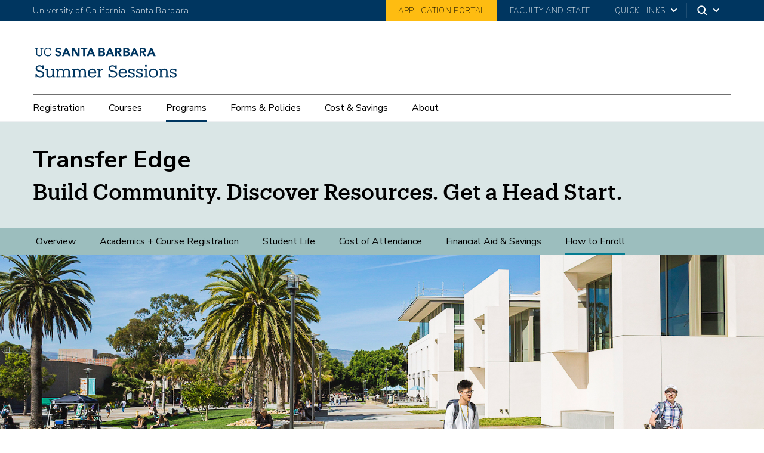

--- FILE ---
content_type: text/html; charset=UTF-8
request_url: https://summer.ucsb.edu/programs/transfer-edge/admissions
body_size: 16883
content:
<!DOCTYPE html>
<html  lang="en" dir="ltr" prefix="content: http://purl.org/rss/1.0/modules/content/  dc: http://purl.org/dc/terms/  foaf: http://xmlns.com/foaf/0.1/  og: http://ogp.me/ns#  rdfs: http://www.w3.org/2000/01/rdf-schema#  schema: http://schema.org/  sioc: http://rdfs.org/sioc/ns#  sioct: http://rdfs.org/sioc/types#  skos: http://www.w3.org/2004/02/skos/core#  xsd: http://www.w3.org/2001/XMLSchema# ">
  <head>
    <meta charset="utf-8" />
<script async src="https://www.googletagmanager.com/gtag/js?id=UA-62827182-1"></script>
<script>window.dataLayer = window.dataLayer || [];function gtag(){dataLayer.push(arguments)};gtag("js", new Date());gtag("set", "developer_id.dMDhkMT", true);gtag("config", "UA-62827182-1", {"groups":"default","anonymize_ip":true,"page_placeholder":"PLACEHOLDER_page_path","allow_ad_personalization_signals":false});gtag("config", "G-S64CWZWW85", {"groups":"default","page_placeholder":"PLACEHOLDER_page_location","allow_ad_personalization_signals":false});</script>
<link rel="canonical" href="https://summer.ucsb.edu/programs/transfer-edge/admissions" />
<meta name="Generator" content="Drupal 10 (https://www.drupal.org)" />
<meta name="MobileOptimized" content="width" />
<meta name="HandheldFriendly" content="true" />
<meta name="viewport" content="width=device-width, initial-scale=1.0" />
<link rel="icon" href="/themes/summerCustom/favicon.ico" type="image/vnd.microsoft.icon" />

    <title>How to Enroll | UCSB Summer Sessions</title>
    <link rel="stylesheet" media="all" href="/sites/default/files/css/css_2zU2BE6jN9KD2YKrf8XaGKRCKGuxXbCL17V7zBiF1t4.css?delta=0&amp;language=en&amp;theme=summerCustom&amp;include=eJxVyUsOgCAMRdENoSzClRSpQMKn4dEYdi8jEof3HqFOoZNEWN9VKJ-yz6lV1OWEyN5AS-F-KUYrdgUOjJlTDX952T2tDhhMDC7WEdjoDbdg4wfCyC6X" />
<link rel="stylesheet" media="all" href="/sites/default/files/css/css_QR7BYfiMj69aadoPCnfXFgo9SXzUoXVy2BuO8ivSmxc.css?delta=1&amp;language=en&amp;theme=summerCustom&amp;include=eJxVyUsOgCAMRdENoSzClRSpQMKn4dEYdi8jEof3HqFOoZNEWN9VKJ-yz6lV1OWEyN5AS-F-KUYrdgUOjJlTDX952T2tDhhMDC7WEdjoDbdg4wfCyC6X" />
<link rel="stylesheet" media="all" href="https://webfonts.brand.ucsb.edu/webfont.min.css" />

    
  </head>
  <body class="path-node path-node-65 page-node-type-page navbar-is-fixed-top has-glyphicons utility-bar-color-003660 logo-size-1">
    <div id="body">
      
        <div class="dialog-off-canvas-main-canvas" data-off-canvas-main-canvas>
    
        
  
    
  

          <header class="navbar navbar-default navbar-fixed-top with-hero" id="navbar" role="banner">
      <a href="#main-content" class="visually-hidden focusable skip-link">
        Skip to main content
      </a>
                    <div id="eyebrow">
        <div class="inner">
          <div class="items">
            <div class="item">
              <a href="https://www.ucsb.edu/" class="edu-link">University of California, Santa Barbara</a>
            </div>
            <div class="item">
              <div class="inner">
              <div class="give" id="application-portal"><a href="https://summerentry-ucsb.my.site.com/apply/s/">Application Portal</a></div>
                                                   <div class="give"><a href="/faculty-and-staff">Faculty And Staff</a></div>
                <div class="quick-links"><a href="#">Quick Links</a>
                  <svg widht="100%" height="100%" viewBox="0 0 24 24" version="1.1" xmlns="http://www.w3.org/2000/svg" xmlns:xlink="http://www.w3.org/1999/xlink">
                    <path d="M12,12.5857864 L8.70710678,9.29289322 C8.31658249,8.90236893 7.68341751,8.90236893 7.29289322,9.29289322 C6.90236893,9.68341751 6.90236893,10.3165825 7.29289322,10.7071068 L11.2928932,14.7071068 C11.6834175,15.0976311 12.3165825,15.0976311 12.7071068,14.7071068 L16.7071068,10.7071068 C17.0976311,10.3165825 17.0976311,9.68341751 16.7071068,9.29289322 C16.3165825,8.90236893 15.6834175,8.90236893 15.2928932,9.29289322 L12,12.5857864 Z"></path>
                  </svg>
                </div>
                <div class="search">
                  <span class="toggle-button">
                    <svg class="mag" width="100%" height="100%" viewBox="0 0 24 24" version="1.1" xmlns="http://www.w3.org/2000/svg" xmlns:xlink="http://www.w3.org/1999/xlink">
                      <path d="M15.2397415,16.6539551 C14.1023202,17.4996184 12.6929286,18 11.1666667,18 C7.39272088,18 4.33333333,14.9406125 4.33333333,11.1666667 C4.33333333,7.39272088 7.39272088,4.33333333 11.1666667,4.33333333 C14.9406125,4.33333333 18,7.39272088 18,11.1666667 C18,12.6929286 17.4996184,14.1023202 16.6539551,15.2397415 L20.2071068,18.7928932 C20.5976311,19.1834175 20.5976311,19.8165825 20.2071068,20.2071068 C19.8165825,20.5976311 19.1834175,20.5976311 18.7928932,20.2071068 L15.2397415,16.6539551 Z M11.1666667,16 C13.836043,16 16,13.836043 16,11.1666667 C16,8.49729038 13.836043,6.33333333 11.1666667,6.33333333 C8.49729038,6.33333333 6.33333333,8.49729038 6.33333333,11.1666667 C6.33333333,13.836043 8.49729038,16 11.1666667,16 Z"></path>
                    </svg>
                    <svg class="arrow" widht="100%" height="100%" viewBox="0 0 24 24" version="1.1" xmlns="http://www.w3.org/2000/svg" xmlns:xlink="http://www.w3.org/1999/xlink">
                      <path d="M12,12.5857864 L8.70710678,9.29289322 C8.31658249,8.90236893 7.68341751,8.90236893 7.29289322,9.29289322 C6.90236893,9.68341751 6.90236893,10.3165825 7.29289322,10.7071068 L11.2928932,14.7071068 C11.6834175,15.0976311 12.3165825,15.0976311 12.7071068,14.7071068 L16.7071068,10.7071068 C17.0976311,10.3165825 17.0976311,9.68341751 16.7071068,9.29289322 C16.3165825,8.90236893 15.6834175,8.90236893 15.2928932,9.29289322 L12,12.5857864 Z"></path>
                    </svg>
                  </span>
                </div>
              </div>
            </div>
          </div>
        </div>
      </div>
              <div class="container-fluid">
            <div class="navbar-header">
                  <div class="region region-navigation">
      <a class="logo navbar-btn pull-left logo-size-1" href="/" title="Home" rel="home">
                  <?xml version="1.0" encoding="utf-8"?>
<!-- Generator: Adobe Illustrator 23.0.1, SVG Export Plug-In . SVG Version: 6.00 Build 0)  -->
<svg version="1.1" xmlns="http://www.w3.org/2000/svg" xmlns:xlink="http://www.w3.org/1999/xlink" x="0px" y="0px"
	 viewBox="0 0 353.52 86.4" style="enable-background:new 0 0 353.52 86.4;" xml:space="preserve">
<style type="text/css">
	.st0{display:none;}
	.st1{display:inline;fill:#003660;}
	.st2{fill:#FFFFFF;}
	.st3{fill:#15385F;}
	.st4{fill:#003764;}
	.st5{fill:#003660;}
</style>
<g id="Layer_2" class="st0">
</g>
<g id="Template">
	<g>
		<g>
			<path class="st3" d="M9.53,74.9v3.4H6.43v-9.2h3.11c0.71,3.78,3.4,6.72,8.02,6.72c3.7,0,6.47-2.27,6.47-5.5
				c0-3.4-1.55-5.21-6.97-6.09c-6.01-0.97-10.17-3.19-10.17-8.4c0-4.79,3.7-7.94,9.16-7.94c4.16,0,6.13,1.51,7.1,3.28v-2.9h3.07
				v7.94h-2.98c-0.76-3.28-3.23-5.46-7.06-5.46c-3.66,0-5.88,1.81-5.88,4.71c0,2.77,1.55,4.54,7.35,5.54
				c6.39,1.09,9.91,3.28,9.91,9.03c0,5.12-4.2,8.65-10.04,8.65C13.73,78.67,10.84,77.33,9.53,74.9z"/>
			<path class="st3" d="M40.28,78.67c-4.33,0-7.56-2.35-7.56-8.7V59.18h-3.07v-2.86h6.55v13.78c0,3.82,1.68,5.54,5,5.54
				c3.02,0,5.88-2.06,5.88-6.05V59.18h-3.07v-2.86h6.55v19.24h3.07v2.73h-6.55v-3.7C46.08,76.66,43.68,78.67,40.28,78.67z"/>
			<path class="st3" d="M55.48,78.3v-2.73h3.07V59.18H55.4v-2.86h6.64v3.61c0.88-2.1,3.28-3.99,6.43-3.99
				c2.81,0,5.29,1.18,6.43,4.45c1.47-3.07,4.54-4.45,7.27-4.45c3.95,0,7.27,2.35,7.27,8.74v10.88h3.07v2.73h-9.7v-2.73h3.15V64.43
				c0-3.87-1.51-5.46-4.54-5.46c-2.86,0-5.67,1.93-5.67,5.88v10.71h3.15v2.73h-9.79v-2.73h3.15V64.43c0-3.87-1.51-5.46-4.54-5.46
				c-2.86,0-5.67,1.93-5.67,5.88v10.71h3.15v2.73H55.48z"/>
			<path class="st3" d="M94.33,78.3v-2.73h3.07V59.18h-3.15v-2.86h6.64v3.61c0.88-2.1,3.28-3.99,6.43-3.99
				c2.81,0,5.29,1.18,6.43,4.45c1.47-3.07,4.54-4.45,7.27-4.45c3.95,0,7.27,2.35,7.27,8.74v10.88h3.07v2.73h-9.7v-2.73h3.15V64.43
				c0-3.87-1.51-5.46-4.54-5.46c-2.86,0-5.67,1.93-5.67,5.88v10.71h3.15v2.73h-9.79v-2.73h3.15V64.43c0-3.87-1.51-5.46-4.54-5.46
				c-2.86,0-5.67,1.93-5.67,5.88v10.71h3.15v2.73H94.33z"/>
			<path class="st3" d="M133.22,67.54v-0.34c0-6.64,4.24-11.26,10.29-11.26c5.08,0,9.87,3.07,9.87,10.92V68h-16.55
				c0.17,5,2.56,7.77,7.06,7.77c3.4,0,5.38-1.26,5.84-3.82h3.49c-0.76,4.41-4.41,6.72-9.37,6.72
				C137.63,78.67,133.22,74.31,133.22,67.54z M149.82,65.19c-0.34-4.54-2.69-6.34-6.3-6.34c-3.57,0-5.97,2.44-6.55,6.34H149.82z"/>
			<path class="st3" d="M155.86,78.3v-2.73h3.07V59.18h-3.15v-2.86h6.64v4.2c1.05-2.31,3.28-4.54,7.9-4.58v3.44
				c-4.79-0.04-7.9,1.47-7.9,6.85v9.33h3.36v2.73H155.86z"/>
			<path class="st3" d="M186.02,74.9v3.4h-3.11v-9.2h3.11c0.71,3.78,3.4,6.72,8.02,6.72c3.7,0,6.47-2.27,6.47-5.5
				c0-3.4-1.55-5.21-6.97-6.09c-6.01-0.97-10.17-3.19-10.17-8.4c0-4.79,3.7-7.94,9.16-7.94c4.16,0,6.13,1.51,7.1,3.28v-2.9h3.07
				v7.94h-2.98c-0.76-3.28-3.23-5.46-7.06-5.46c-3.65,0-5.88,1.81-5.88,4.71c0,2.77,1.55,4.54,7.35,5.54
				c6.38,1.09,9.91,3.28,9.91,9.03c0,5.12-4.2,8.65-10.04,8.65C190.22,78.67,187.32,77.33,186.02,74.9z"/>
			<path class="st3" d="M207.22,67.54v-0.34c0-6.64,4.24-11.26,10.29-11.26c5.08,0,9.87,3.07,9.87,10.92V68h-16.55
				c0.17,5,2.56,7.77,7.06,7.77c3.4,0,5.38-1.26,5.84-3.82h3.49c-0.76,4.41-4.41,6.72-9.37,6.72
				C211.63,78.67,207.22,74.31,207.22,67.54z M223.82,65.19c-0.34-4.54-2.69-6.34-6.3-6.34c-3.57,0-5.97,2.44-6.55,6.34H223.82z"/>
			<path class="st3" d="M233.01,75.61v2.69h-2.94v-7.31h2.86c0.5,2.56,2.48,4.92,5.88,4.92c3.02,0,4.49-1.26,4.49-3.61
				c0-2.31-1.76-3.11-5.17-3.74c-5.71-1.05-7.65-3.07-7.65-6.72c0-3.7,3.15-5.88,6.93-5.88c3.19,0,4.75,1.13,5.5,2.69v-2.31h2.94
				v6.34h-2.86c-0.5-2.44-2.44-3.95-5.25-3.95c-2.48,0-4.03,0.97-4.03,3.03c0,1.93,1.09,2.9,5.12,3.7c4.5,0.88,7.77,2.02,7.77,6.64
				c0,3.91-2.69,6.59-7.9,6.59C235.32,78.67,233.6,76.95,233.01,75.61z"/>
			<path class="st3" d="M252.46,75.61v2.69h-2.94v-7.31h2.86c0.5,2.56,2.48,4.92,5.88,4.92c3.02,0,4.5-1.26,4.5-3.61
				c0-2.31-1.76-3.11-5.17-3.74c-5.71-1.05-7.64-3.07-7.64-6.72c0-3.7,3.15-5.88,6.93-5.88c3.19,0,4.75,1.13,5.5,2.69v-2.31h2.94
				v6.34h-2.86c-0.5-2.44-2.44-3.95-5.25-3.95c-2.48,0-4.03,0.97-4.03,3.03c0,1.93,1.09,2.9,5.13,3.7c4.49,0.88,7.77,2.02,7.77,6.64
				c0,3.91-2.69,6.59-7.9,6.59C254.77,78.67,253.05,76.95,252.46,75.61z"/>
			<path class="st3" d="M268.75,78.3v-2.73h3.07V59.18h-3.15v-2.86h6.64v19.24h3.15v2.73H268.75z M270.98,49.4
				c0-1.34,1.09-2.35,2.39-2.35c1.3,0,2.39,1.01,2.39,2.35c0,1.34-1.09,2.39-2.39,2.39C272.07,51.79,270.98,50.74,270.98,49.4z"/>
			<path class="st3" d="M280.56,67.5v-0.34c0-6.6,4.58-11.21,10.79-11.21c6.22,0,10.8,4.58,10.8,11.17v0.34
				c0,6.64-4.58,11.21-10.84,11.21C285.05,78.67,280.56,73.93,280.56,67.5z M298.54,67.5v-0.29c0-5.08-2.81-8.36-7.18-8.36
				c-4.41,0-7.18,3.28-7.18,8.32v0.34c0,5,2.73,8.28,7.18,8.28C295.76,75.78,298.54,72.46,298.54,67.5z"/>
			<path class="st3" d="M304.66,78.3v-2.73h3.07V59.18h-3.15v-2.86h6.64v3.7c1.01-2.06,3.4-4.07,6.89-4.07
				c4.41,0,7.65,2.35,7.65,8.7v10.92h3.07v2.73h-9.7v-2.73h3.15V64.39c0-3.7-1.68-5.42-5.08-5.42c-3.11,0-5.96,2.06-5.96,5.92v10.67
				h3.15v2.73H304.66z"/>
			<path class="st3" d="M334.02,75.61v2.69h-2.94v-7.31h2.86c0.5,2.56,2.48,4.92,5.88,4.92c3.02,0,4.49-1.26,4.49-3.61
				c0-2.31-1.76-3.11-5.17-3.74c-5.71-1.05-7.65-3.07-7.65-6.72c0-3.7,3.15-5.88,6.93-5.88c3.19,0,4.75,1.13,5.5,2.69v-2.31h2.94
				v6.34h-2.86c-0.5-2.44-2.44-3.95-5.25-3.95c-2.48,0-4.03,0.97-4.03,3.03c0,1.93,1.09,2.9,5.12,3.7c4.5,0.88,7.77,2.02,7.77,6.64
				c0,3.91-2.69,6.59-7.9,6.59C336.33,78.67,334.61,76.95,334.02,75.61z"/>
		</g>
		<g>
			<path class="st3" d="M243.94,6.32h3.64l8.69,19.97h-4.96l-1.72-4.23h-7.76l-1.66,4.23h-4.85L243.94,6.32z M245.63,12.13
				l-2.43,6.2h4.88L245.63,12.13z"/>
			<path class="st3" d="M218.59,6.32h7.45c0.86,0,1.73,0.06,2.61,0.18c0.87,0.12,1.66,0.37,2.35,0.73c0.7,0.37,1.26,0.88,1.69,1.54
				c0.43,0.66,0.65,1.53,0.65,2.62c0,1.13-0.31,2.06-0.94,2.81c-0.63,0.74-1.46,1.27-2.5,1.59v0.06c0.66,0.09,1.25,0.28,1.79,0.55
				c0.54,0.27,1,0.62,1.38,1.04c0.39,0.42,0.68,0.92,0.89,1.48c0.21,0.56,0.31,1.17,0.31,1.81c0,1.05-0.23,1.93-0.68,2.64
				c-0.45,0.7-1.03,1.27-1.75,1.71c-0.71,0.43-1.52,0.74-2.41,0.93c-0.89,0.19-1.78,0.28-2.67,0.28h-8.18V6.32z M222.98,14.3h3.19
				c0.34,0,0.67-0.04,1-0.11c0.33-0.07,0.62-0.2,0.89-0.37c0.26-0.17,0.47-0.39,0.63-0.68c0.16-0.28,0.24-0.62,0.24-1.02
				c0-0.41-0.09-0.76-0.27-1.03c-0.18-0.27-0.41-0.48-0.69-0.63c-0.28-0.15-0.6-0.26-0.96-0.32c-0.36-0.07-0.71-0.1-1.04-0.1h-2.99
				V14.3z M222.98,22.56h3.95c0.34,0,0.68-0.04,1.03-0.11c0.35-0.07,0.66-0.21,0.94-0.39c0.28-0.19,0.51-0.43,0.69-0.73
				c0.18-0.3,0.27-0.67,0.27-1.1c0-0.47-0.12-0.85-0.35-1.14c-0.24-0.29-0.53-0.51-0.89-0.66c-0.36-0.15-0.74-0.25-1.16-0.31
				c-0.41-0.06-0.8-0.08-1.16-0.08h-3.33V22.56z"/>
			<path class="st3" d="M258.36,6.32h7.73c1.02,0,1.98,0.1,2.89,0.3c0.91,0.2,1.71,0.53,2.4,0.99c0.69,0.46,1.23,1.08,1.64,1.86
				c0.4,0.78,0.61,1.75,0.61,2.92c0,1.41-0.37,2.61-1.1,3.6c-0.73,0.99-1.8,1.61-3.22,1.88l5.08,8.43h-5.27l-4.17-7.98h-2.17v7.98
				h-4.4V6.32z M262.76,14.58h2.59c0.39,0,0.81-0.01,1.26-0.04c0.44-0.03,0.84-0.11,1.2-0.25c0.36-0.14,0.65-0.36,0.89-0.66
				c0.23-0.3,0.35-0.72,0.35-1.27c0-0.51-0.1-0.91-0.31-1.21c-0.21-0.3-0.47-0.53-0.79-0.69c-0.32-0.16-0.69-0.27-1.1-0.32
				c-0.41-0.06-0.82-0.08-1.21-0.08h-2.88V14.58z"/>
			<path class="st3" d="M184.51,6.32h3.64l8.69,19.97h-4.96l-1.72-4.23h-7.76l-1.66,4.23h-4.85L184.51,6.32z M186.2,12.13l-2.43,6.2
				h4.88L186.2,12.13z"/>
			<path class="st3" d="M284.61,6.32h3.64l8.69,19.97h-4.96l-1.72-4.23h-7.76l-1.66,4.23h-4.85L284.61,6.32z M286.3,12.13l-2.43,6.2
				h4.88L286.3,12.13z"/>
			<path class="st3" d="M159.16,6.32h7.45c0.86,0,1.73,0.06,2.61,0.18c0.87,0.12,1.66,0.37,2.35,0.73c0.7,0.37,1.26,0.88,1.69,1.54
				c0.43,0.66,0.65,1.53,0.65,2.62c0,1.13-0.31,2.06-0.94,2.81c-0.63,0.74-1.46,1.27-2.5,1.59v0.06c0.66,0.09,1.25,0.28,1.79,0.55
				c0.54,0.27,1,0.62,1.38,1.04c0.39,0.42,0.68,0.92,0.89,1.48c0.21,0.56,0.31,1.17,0.31,1.81c0,1.05-0.23,1.93-0.68,2.64
				c-0.45,0.7-1.03,1.27-1.75,1.71c-0.71,0.43-1.52,0.74-2.41,0.93c-0.89,0.19-1.78,0.28-2.67,0.28h-8.18V6.32z M163.56,14.3h3.19
				c0.34,0,0.67-0.04,1-0.11c0.33-0.07,0.62-0.2,0.89-0.37c0.26-0.17,0.47-0.39,0.63-0.68c0.16-0.28,0.24-0.62,0.24-1.02
				c0-0.41-0.09-0.76-0.27-1.03c-0.18-0.27-0.41-0.48-0.69-0.63c-0.28-0.15-0.6-0.26-0.96-0.32c-0.36-0.07-0.71-0.1-1.04-0.1h-2.99
				V14.3z M163.56,22.56h3.95c0.34,0,0.68-0.04,1.03-0.11c0.35-0.07,0.66-0.21,0.94-0.39c0.28-0.19,0.51-0.43,0.69-0.73
				c0.18-0.3,0.27-0.67,0.27-1.1c0-0.47-0.12-0.85-0.35-1.14c-0.24-0.29-0.53-0.51-0.89-0.66c-0.36-0.15-0.74-0.25-1.16-0.31
				c-0.41-0.06-0.8-0.08-1.16-0.08h-3.33V22.56z"/>
			<path class="st3" d="M198.93,6.32h7.73c1.02,0,1.98,0.1,2.89,0.3c0.91,0.2,1.71,0.53,2.4,0.99c0.69,0.46,1.23,1.08,1.64,1.86
				c0.4,0.78,0.61,1.75,0.61,2.92c0,1.41-0.37,2.61-1.1,3.6c-0.73,0.99-1.8,1.61-3.22,1.88l5.08,8.43h-5.27l-4.17-7.98h-2.17v7.98
				h-4.4V6.32z M203.33,14.58h2.59c0.39,0,0.81-0.01,1.26-0.04c0.44-0.03,0.84-0.11,1.2-0.25c0.36-0.14,0.65-0.36,0.89-0.66
				c0.23-0.3,0.35-0.72,0.35-1.27c0-0.51-0.1-0.91-0.31-1.21c-0.21-0.3-0.47-0.53-0.79-0.69c-0.32-0.16-0.69-0.27-1.1-0.32
				c-0.41-0.06-0.82-0.08-1.21-0.08h-2.88V14.58z"/>
			<path class="st3" d="M79.16,6.32h3.64l8.69,19.97h-4.96l-1.72-4.23h-7.76l-1.66,4.23h-4.85L79.16,6.32z M80.85,12.13l-2.43,6.2
				h4.88L80.85,12.13z"/>
			<path class="st3" d="M138.43,6.32h3.64l8.69,19.97h-4.96l-1.72-4.23h-7.76l-1.66,4.23h-4.85L138.43,6.32z M140.13,12.13
				l-2.43,6.2h4.88L140.13,12.13z"/>
			<path class="st3" d="M93.92,6.32h5.98l8.49,13.88h0.06V6.32h4.4v19.97h-5.75l-8.71-14.21h-0.06v14.21h-4.4V6.32z"/>
			<path class="st3" d="M121.43,10.21h-5.51V6.32h15.79v3.89h-5.88v16.08h-4.4V10.21z"/>
			<path class="st3" d="M15.28,26.6c-4.64,0-7.27-2.71-7.27-7.64L8.02,8.24H5.75V6.32h7.27v1.92h-2.55l-0.01,10.44
				c0,4.24,1.5,5.88,4.86,5.88c3.22,0,5.15-1.3,5.15-6.25l0.01-10.07h-2.55V6.32h7.27v1.92h-2.26l-0.01,10.41
				C22.94,23.57,20.48,26.6,15.28,26.6z"/>
			<path class="st3" d="M42.72,19.64c-0.51,3.28-2.8,4.95-6.11,4.95c-4.36,0-6.96-3.11-6.96-8.26v-0.23c0-5.09,2.8-8.34,6.98-8.34
				c3.08,0,5.18,1.3,6,4.67h2.06l0-6.11H42.5l0,2.21c-1.05-1.87-3.25-2.71-5.8-2.71c-5.57,0-9.59,4.33-9.59,10.32v0.23
				c0,6.22,3.59,10.24,9.45,10.24c4.45,0,7.63-2.22,8.41-6.72L42.72,19.64z"/>
			<path class="st3" d="M69.35,20.14c0,3.8-3.22,6.46-7.82,6.46c-3.69,0-6.33-1.24-7.87-3.69l3.02-2.58
				c0.49,0.7,2.17,2.72,5.22,2.72c1.91,0,3.09-0.83,3.09-2.16c0-1.69-1.1-2.06-3.88-2.84c-3.29-0.92-6.63-2.34-6.63-5.99
				c0-3.67,3.1-6.24,7.54-6.24c1.78,0,5.03,0.42,6.81,3.19l-2.8,2.44c-1.06-1.4-2.54-2.08-4.5-2.08c-1.97,0-2.69,1.37-2.69,2.29
				c0,1.46,1.94,2.09,4.29,2.72C66.13,15.15,69.35,16.32,69.35,20.14z"/>
		</g>
	</g>
</g>
</svg>

            
      </a>

  </div>

                          <button type="button" class="navbar-toggle" data-toggle="collapse" data-target="#navbar-collapse">
            <span class="sr-only">Toggle navigation</span>
            <span class="icon-bar"></span>
            <span class="icon-bar"></span>
            <span class="icon-bar"></span>
          </button>
              </div>

                    <div id="navbar-collapse" class="navbar-collapse collapse">
            <div class="region region-navigation-collapsible">
    <div class="search-block-form block block-search block-search-form-block" data-drupal-selector="search-block-form" id="block-summercustom-search" role="search">
  
      <h2 class="visually-hidden">Search</h2>
    
      <form action="/search/node" method="get" id="search-block-form" accept-charset="UTF-8">
  <div class="form-item js-form-item form-type-search js-form-type-search form-item-keys js-form-item-keys form-no-label form-group">
      <label for="edit-keys" class="control-label sr-only">Search</label>
  
  
  <div class="input-group"><input title="Enter the terms you wish to search for." data-drupal-selector="edit-keys" class="form-search form-control" placeholder="Search" type="search" id="edit-keys" name="keys" value="" size="15" maxlength="128" /><span class="input-group-btn"><button type="submit" value="Search" class="button js-form-submit form-submit btn-primary btn icon-only"><span class="sr-only">Search</span><span class="icon glyphicon glyphicon-search" aria-hidden="true"></span></button></span></div>

  
  
      <div id="edit-keys--description" class="description help-block">
      Enter the terms you wish to search for.
    </div>
  </div>
<div class="form-actions form-group js-form-wrapper form-wrapper" data-drupal-selector="edit-actions" id="edit-actions"></div>

</form>

  </div>
<nav aria-labelledby="block-summercustom-mainnavigation-menu" id="block-summercustom-mainnavigation">
            
  <h2 class="visually-hidden" id="block-summercustom-mainnavigation-menu">Main navigation</h2>
  

        
              <ul class="menu nav navbar-nav">
                            <li class="expanded dropdown">
        <a href="/registration" class="dropdown-toggle" data-toggle="dropdown">Registration <span class="caret"></span></a>
                                  <div class="menu dropdown-menu"><ul>
                            <li>
        <a href="/registration/type-of-student/ucsb-students/overview" data-drupal-link-system-path="node/75">Type of Student</a>
                  </li>
                        <li>
        <a href="/registration-dates" data-drupal-link-system-path="node/1626">Registration Dates</a>
                  </li>
                        <li>
        <a href="/registration/information-calendar" data-drupal-link-system-path="node/56">Session Dates</a>
                  </li>
                        <li>
        <a href="/registration/deadlines" data-drupal-link-system-path="node/42">Deadlines</a>
                  </li>
        </ul>
        </div>
      
            </li>
                        <li class="expanded dropdown">
        <a href="/courses" class="dropdown-toggle" data-toggle="dropdown">Courses <span class="caret"></span></a>
                                  <div class="menu dropdown-menu"><ul>
                            <li>
        <a href="/courses/course-preview" data-drupal-link-system-path="node/113">Course Preview</a>
                  </li>
                        <li>
        <a href="/courses/course-spotlight/overview" data-drupal-link-system-path="node/84">Course Spotlight</a>
                  </li>
                        <li>
        <a href="/courses/online-courses" data-drupal-link-system-path="node/1636">Online Courses</a>
                  </li>
        </ul>
        </div>
      
            </li>
                        <li class="expanded dropdown active">
        <a href="/programs" class="dropdown-toggle" data-toggle="dropdown">Programs <span class="caret"></span></a>
                                  <div class="menu dropdown-menu"><ul>
                            <li class="active">
        <a href="/programs" data-drupal-link-system-path="node/81">Overview</a>
                  </li>
                        <li>
        <a href="/programs/freshman-summer-start-program/overview" data-drupal-link-system-path="node/1605">Freshman Summer Start Program (FSSP)</a>
                  </li>
                        <li>
        <a href="/programs/transfer-edge/overview" data-drupal-link-system-path="node/74">Transfer Edge</a>
                  </li>
                        <li>
        <a href="/programs/pre-college" data-drupal-link-system-path="node/54">Pre-College</a>
                  </li>
                        <li>
        <a href="/programs/summer-research-academies/overview" data-drupal-link-system-path="node/69">Summer Research Academies (SRA)</a>
                  </li>
                        <li>
        <a href="/programs/research-mentorship-program/overview" data-drupal-link-system-path="node/68">Research Mentorship Program (RMP)</a>
                  </li>
                        <li>
        <a href="/programs/summer-minors" data-drupal-link-system-path="node/25999">Summer Minors</a>
                  </li>
        </ul>
        </div>
      
            </li>
                        <li class="expanded dropdown">
        <a href="/forms-policies" class="dropdown-toggle" data-toggle="dropdown">Forms &amp; Policies <span class="caret"></span></a>
                                  <div class="menu dropdown-menu"><ul>
                            <li>
        <a href="/forms-policies/late-addsdrops" data-drupal-link-system-path="node/1623">Late Adds/Drops</a>
                  </li>
                        <li>
        <a href="/forms-policies/cancellations-withdrawals" data-drupal-link-system-path="node/1624">Cancellations &amp; Withdrawals</a>
                  </li>
                        <li>
        <a href="/forms-policies/refunds" data-drupal-link-system-path="node/1625">Refunds</a>
                  </li>
                        <li>
        <a href="/forms-policies/lapse-status" data-drupal-link-system-path="node/11510">Lapse of Status</a>
                  </li>
        </ul>
        </div>
      
            </li>
                        <li class="expanded dropdown">
        <a href="/cost-savings" class="dropdown-toggle" data-toggle="dropdown">Cost &amp; Savings <span class="caret"></span></a>
                                  <div class="menu dropdown-menu"><ul>
                            <li>
        <a href="/cost-savings/cost-attendance" data-drupal-link-system-path="node/43">Cost of Attendance</a>
                  </li>
                        <li>
        <a href="/cost-savings/summer-savings" data-drupal-link-system-path="node/50">Summer Savings</a>
                  </li>
                        <li>
        <a href="/cost-savings/payment-information" data-drupal-link-system-path="node/52">Payment Information</a>
                  </li>
        </ul>
        </div>
      
            </li>
                        <li class="expanded dropdown">
        <a href="/about" class="dropdown-toggle" data-toggle="dropdown">About <span class="caret"></span></a>
                                  <div class="menu dropdown-menu"><ul>
                            <li>
        <a href="/about" data-drupal-link-system-path="node/76">About Summer Sessions</a>
                  </li>
                        <li>
        <a href="/about/contact-us" data-drupal-link-system-path="node/79">Contact Us</a>
                  </li>
        </ul>
        </div>
      
            </li>
        </ul>
      


  </nav>

  </div>

        
                      <div class="utility-bar">
              <ul class="menu nav">
               <li><a href="https://ucsbsummer.force.com/apply/s/login/?ec=302&startURL=%2Fapply%2Fs%2F">Application Portal</a></li>
               <li><a href="/faculty-and-staff">Faculty And Staff</a></li>
                            </ul>
            </div>
                        <div class="region region-navigation-quicklinks">
    <nav aria-labelledby="block-summercustom-quicklinks-menu" id="block-summercustom-quicklinks">
            
  <h2 class="visually-hidden" id="block-summercustom-quicklinks-menu">Quick links</h2>
  

        
              <ul class="menu nav">
                            <li>
        <a href="https://www.housing.ucsb.edu/apply/summer-session">Housing</a>
                  </li>
                        <li>
        <a href="https://www.finaid.ucsb.edu/financial-aid-summer">Financial Aid</a>
                  </li>
                        <li>
        <a href="https://www.bfs.ucsb.edu/barc/paying-your-bill">BARC</a>
                  </li>
                        <li>
        <a href="https://registrar.sa.ucsb.edu/">Office of the Registrar</a>
                  </li>
                        <li>
        <a href="https://food.ucsb.edu/">Basic Needs</a>
                  </li>
        </ul>
  


  </nav>

  </div>

        </div>
                    </div>
          </header>
  
  <main role="main">
    <div class="main-container container-fluid js-quickedit-main-content">
      <div class="row">

                                      <div class="secondary-navigation">  <div class="region region-secondary-navigation">
    


<div id="block-transferedgenavheader" class="block block-block-content block-block-content30efdc82-8ab4-4b03-aaf8-e90e1bd2feb3 has-background background-color-dae6e6 secondary-navigation-background-color-9cbebe clearfix image-position-right">
  <div class="block-inner">
    
        

                
            <div class="field field--name-body field--type-text-with-summary field--label-hidden field--item"><p>Transfer Edge</p>

<p class="produkt-regular">Build Community. Discover Resources. Get a Head Start.</p>
</div>
      
              
            </div>
</div>

<nav aria-labelledby="block-transferedge-menu" id="block-transferedge">
            
  <h2 class="visually-hidden" id="block-transferedge-menu">Transfer Edge</h2>
  

        
              <ul class="menu nav">
                            <li>
        <a href="/programs/transfer-edge/overview" data-drupal-link-system-path="node/74">Overview</a>
                  </li>
                        <li>
        <a href="/programs/transfer-edge/academics-and-course-enrollment" data-drupal-link-system-path="node/55">Academics + Course Registration</a>
                  </li>
                        <li>
        <a href="/programs/transfer-edge/student-life" data-drupal-link-system-path="node/64">Student Life</a>
                  </li>
                        <li>
        <a href="/programs/transfer-edge/cost-of-attendance" data-drupal-link-system-path="node/66">Cost of Attendance</a>
                  </li>
                        <li>
        <a href="/programs/transfer-edge/financial-aid-savings" data-drupal-link-system-path="node/67">Financial Aid &amp; Savings</a>
                  </li>
                        <li class="active">
        <a href="/programs/transfer-edge/admissions" data-drupal-link-system-path="node/65" class="is-active" aria-current="page">How to Enroll</a>
                  </li>
        </ul>
  


  </nav>

  </div>
</div>
                  
        
                                                                                          <div class="hero-image height-612" style="background-image: url(/sites/default/files/images/perko_49A6182.jpg);">
                              <div class="inner">
                  <div class="overlay-content col-md-6">
                                          
                                      </div>
                </div>
                          </div>
          
        
        
                                      <div class="content-header has-secondary-navigation has-hero">
                <div class="region region-header">
    <div data-drupal-messages-fallback class="hidden"></div>
  

  <h1 class="page-header">
<span property="schema:name">How to Enroll</span>
</h1>
  

  </div>

            </div>

                  
                
                        <div class="col-sm-12 main-content-wrapper">

                    
                    
                    
                                              
                      
          
                                <div class="main-content">
              <a id="main-content"></a>
                <div class="region region-content">
      <article data-history-node-id="65" about="/programs/transfer-edge/admissions" typeof="schema:WebPage" class="page full top-padding-none clearfix">

  
      <span property="schema:name" content="How to Enroll" class="hidden"></span>


  
  <div class="content">
    
      <div class="field field--name-field-blades field--type-entity-reference-revisions field--label-hidden field--items">
              
  





      <div class="off paragraph paragraph--type--blade paragraph--view-mode--default col-sm-12 has-background background-color-ef5645 top-padding-4 bottom-padding-4">
  
    
        <div class="inner">
                          

      <div class="columns">
              
  





      <div class="paragraph paragraph--type--column paragraph--view-mode--default col-sm-12 col-md-12">
  
    
        <div class="inner">
                          
            <div class="field field--name-field-body field--type-text-long field--label-hidden field--item"><p class="paragraph-large"><strong>Enrolling in Transfer Edge is simple!</strong> All newly admitted UC Santa Barbara transfer students are invited to participate in Transfer Edge. Jumpstart your journey by completing the straightforward enrollment application starting April 28th, 2025!</p>
</div>
      
                    </div>
    
  </div>

          </div>
  
                    </div>
    
  </div>

              
  





      <div class="off paragraph paragraph--type--blade paragraph--view-mode--default col-sm-12 top-padding-4">
  
    
        <div class="inner">
                          

      <div class="columns">
              
  





      <div class="paragraph paragraph--type--column paragraph--view-mode--default col-sm-12 col-md-6">
  
    
        <div class="inner">
                          
            <div class="field field--name-field-body field--type-text-long field--label-hidden field--item"><h2 id="section1">Steps to Enroll:</h2>

<p class="left-triangle">Complete your <a href="https://admissions.sa.ucsb.edu/applicantportal/Auth/Login">Statement of Intent to Register (SIR)</a>. This must be submitted before you submit your Transfer Edge enrollment application. Without an SIR on record, an enrollment application will be rejected and a student will need to apply again to be considered for admission.</p>

<p class="left-triangle">Complete your <a href="https://calresidency.sa.ucsb.edu/slr/login/">Statement of Legal Residence (SLR)</a>.</p>

<p class="left-triangle">Activate your UCSBnetID and UCSB email account. To do so, sign in to the <a href="https://www.im.ucsb.edu/idm/manage">UCSB Identity Manager</a>. Learn more about <a href="https://help.lsit.ucsb.edu/hc/en-us/articles/115000089031-Getting-a-U-Mail-account">accessing your UCSB email account</a>. Once you've submitted your enrollment application, you can expect to receive program related communications in your UCSB email inbox.&nbsp;</p>

<p class="left-triangle"><strong>Ensure you have two <a href="https://studentaid.gov/h/apply-for-aid/fafsa">FAFSA</a> forms on file!</strong> To be considered for financial aid for Transfer Edge, you must complete a FAFSA for 2024–2025 by June 30th, 2025. Please note that this is in addition to the 2025–2026 FAFSA, which provides aid beginning in Fall 2025. &nbsp;</p>

<p class="left-triangle">Fill out and submit the brief&nbsp;<a href="https://ucsbsummer.force.com/TX_SiteLogin?startURL=%2FTargetX_Portal__PB%23/">enrollment application</a>. Please note that you will need to <strong>sign up</strong> for an account in order to complete a summer enrollment application (we recommend using your UCSB email to set up this account). Enrollment for the 2025 program will open <strong>April 28th, 2025</strong>.<br />
&nbsp;</p>
</div>
      
                    </div>
    
  </div>

              
  





      <div class="off paragraph paragraph--type--time-based-button paragraph--view-mode--default col-sm-12 col-md-6">
  
    
        <div class="inner">
                          
            <div class="field field--name-field-link field--type-link field--label-hidden field--item"><a href="https://ucsbsummer.force.com/apply/s/login/?ec=302&amp;startURL=%2Fapply%2Fs%2F">Enroll Now</a></div>
      
            <div class="field field--name-field-date-range field--type-daterange field--label-hidden field--item"><time datetime="2025-04-28T07:00:00Z">2025-04-28T00:00:00-0700</time>
 - <time datetime="2025-07-01T06:59:59Z">2025-06-30T23:59:59-0700</time>
</div>
      
                    </div>
    
  </div>

              
  





      <div class="paragraph paragraph--type--column paragraph--view-mode--default col-sm-12 col-md-6">
  
    
        <div class="inner">
              <div class="column-icon" style="float: right;"><img src="/sites/default/files/images/2023-03/IMG_9324.JPG" alt="two students laughing and holding a s&#039;mores"></div>
      <div style="padding-right: 90px;">
                      
            <div class="field field--name-field-body field--type-text-long field--label-hidden field--item"><p class="text-align-center">&nbsp;</p>

<p class="text-align-center">&nbsp;</p>
</div>
      
                  </div>
            </div>
    
  </div>

          </div>
  
                    </div>
    
  </div>

              
  





      <div class="off paragraph paragraph--type--blade paragraph--view-mode--default col-sm-12 top-padding-none bottom-padding-2">
  
    
        <div class="inner">
                          

      <div class="columns">
              
  





      <div class="paragraph paragraph--type--column paragraph--view-mode--default col-sm-12 col-md-12">
  
    
        <div class="inner">
                          
            <div class="field field--name-field-body field--type-text-long field--label-hidden field--item"><p class="top-and-bottom-border">For information about affordability options, please visit <a href="/programs/transfer-edge/financial-aid-savings">Financial Aid &amp; Savings</a>.&nbsp;</p>
</div>
      
                    </div>
    
  </div>

          </div>
  
                    </div>
    
  </div>

              
  





      <div class="off paragraph paragraph--type--blade paragraph--view-mode--default col-sm-12 top-padding-2 bottom-padding-4">
  
    
        <div class="inner">
                          

      <div class="columns">
              
  





      <div class="paragraph paragraph--type--column paragraph--view-mode--default col-sm-12 col-md-12">
  
    
        <div class="inner">
                          
            <div class="field field--name-field-body field--type-text-long field--label-hidden field--item"><h2 id="section2">Cancellation Policy</h2>
</div>
      
                    </div>
    
  </div>

              
  





      <div class="paragraph paragraph--type--column paragraph--view-mode--default col-sm-12 col-md-12">
  
    
        <div class="inner">
                          
            <div class="field field--name-field-body field--type-text-long field--label-hidden field--item"><p>If your summer plans have changed and you are no longer able to participate in Transfer Edge, please review the information below regarding our cancellation policy and procedures.&nbsp;</p>

<ul>
	<li>Students who wish to cancel their admission to Transfer Edge must email <a href="transfer@summer.ucsb.edu" rel="noopener" target="_blank">transfer@summer.ucsb.edu</a> to initiate the withdrawal process. Be sure to include your full name and perm number.&nbsp;</li>
	<li>Our Student Services team will provide you with the cancellation/withdrawal form.&nbsp;</li>
	<li>Students can refer to <a href="/forms-policies/cancellations-withdrawals">S</a><a href="/registration/deadlines">ummer Sessions Deadlines</a> to review the deadlines to receive a refund.&nbsp;</li>
</ul>
</div>
      
                    </div>
    
  </div>

          </div>
  
                    </div>
    
  </div>

              
  





      <div class="paragraph paragraph--type--full-width-image-w-o-quote paragraph--view-mode--default col-sm-12 top-padding-none bottom-padding-1">
  
    
        <div class="inner">
                          
            <div class="field field--name-field-fulld-width-image field--type-image field--label-hidden field--item">  <img loading="lazy" src="/sites/default/files/images/bikes%20_1.jpg" width="1531" height="1021" alt="bikes" typeof="foaf:Image" class="img-responsive" />

</div>
      
                    </div>
    
  </div>

          </div>
  
  </div>

</article>


  </div>

            </div>
                  </div>

                      </div>
    </div>
  </main>


  <footer>
    <div class="footer container-fluid">
      <div class="region region-footer">
        <div class="contextual-region block block-block-content clearfix">
          <div class="block-inner">
            <div class="field field--name-field-blades field--type-entity-reference-revisions field--label-hidden field--items">
              <div class="paragraph paragraph--type--column paragraph--view-mode--default col-sm-12 col-md-6">
                <div class="inner">
                  <div class="field field--name-field-body field--type-text-long field--label-hidden field--item">
                    <div class="ucsb-wordmark">
                      <svg xmlns="http://www.w3.org/2000/svg" width="529.283" height="63.999" viewBox="0 0 529.283 63.999">
                        <g id="Group_435" data-name="Group 435" transform="translate(-374.717 -88.077)">
                          <text id="Summer_Sessions" data-name="Summer Sessions" transform="translate(375 116.076)" fill="#fff" font-size="36" font-family="Produkt-Regular, Produkt"><tspan x="0" y="29">Summer Sessions</tspan></text>
                          <g id="Template" transform="translate(374 88.263)">
                            <g id="Career_Services_Logo" data-name="Career Services Logo" transform="translate(0.717 -0.186)">
                              <g id="Group_3" data-name="Group 3">
                                <path id="Path_16" data-name="Path 16" d="M237.74.51h3.091l7.379,16.958H244l-1.461-3.592h-6.59l-1.41,3.592H230.42Zm1.435,4.934-2.055,5.265h4.144Z" transform="translate(-43.096 -0.077)" fill="#fff"/>
                                <path id="Path_17" data-name="Path 17" d="M213.689.51h6.326a16.389,16.389,0,0,1,2.216.153,6.22,6.22,0,0,1,2,.62A3.8,3.8,0,0,1,225.67,2.59a4.014,4.014,0,0,1,.552,2.225,3.575,3.575,0,0,1-.807,2.386,4.352,4.352,0,0,1-2.123,1.35V8.6a4.751,4.751,0,0,1,1.52.467,3.946,3.946,0,0,1,1.172.883,3.765,3.765,0,0,1,.756,1.257A4.364,4.364,0,0,1,227,12.747a4.11,4.11,0,0,1-.577,2.242,4.5,4.5,0,0,1-1.486,1.452,6.585,6.585,0,0,1-2.047.79,10.826,10.826,0,0,1-2.267.238H213.68L213.689.51Zm3.736,6.776h2.709a4.065,4.065,0,0,0,.849-.093,2.3,2.3,0,0,0,.756-.314,1.689,1.689,0,0,0,.543-.577,1.709,1.709,0,0,0,.2-.858,1.559,1.559,0,0,0-.229-.875,1.609,1.609,0,0,0-.586-.535,2.633,2.633,0,0,0-.815-.272,4.569,4.569,0,0,0-.883-.085h-2.539l-.009,3.609Zm0,7.014h3.354a4.442,4.442,0,0,0,.875-.093,2.268,2.268,0,0,0,.807-.34,1.862,1.862,0,0,0,.586-.62,1.792,1.792,0,0,0,.229-.934,1.513,1.513,0,0,0-.3-.968,1.86,1.86,0,0,0-.756-.56,4,4,0,0,0-.985-.263,6.784,6.784,0,0,0-.985-.068h-2.828V14.3Z" transform="translate(-38.84 -0.077)" fill="#fff"/>
                                <path id="Path_18" data-name="Path 18" d="M253.46.51h6.564a11.391,11.391,0,0,1,2.454.255,5.93,5.93,0,0,1,2.038.841,4.194,4.194,0,0,1,1.393,1.579,5.39,5.39,0,0,1,.518,2.48,5.011,5.011,0,0,1-.934,3.057,4.206,4.206,0,0,1-2.726,1.6l4.314,7.159h-4.475L259.065,10.7h-1.843v6.776h-3.736L253.46.51ZM257.2,7.524H259.4c.331,0,.688-.008,1.07-.034a3.445,3.445,0,0,0,1.019-.212,1.77,1.77,0,0,0,.756-.56,1.681,1.681,0,0,0,.3-1.078,1.755,1.755,0,0,0-.263-1.027,1.78,1.78,0,0,0-.671-.586,2.858,2.858,0,0,0-.934-.272,7.117,7.117,0,0,0-1.027-.068H257.2L257.2,7.524Z" transform="translate(-46.571 -0.077)" fill="#fff"/>
                                <path id="Path_19" data-name="Path 19" d="M178.31.51H181.4l7.379,16.958h-4.212l-1.461-3.592h-6.59l-1.41,3.592H170.99Zm1.444,4.934-2.063,5.265h4.144Z" transform="translate(-31.313 -0.077)" fill="#fff"/>
                                <path id="Path_20" data-name="Path 20" d="M278.41.51H281.5l7.379,16.958h-4.212l-1.461-3.592h-6.59l-1.41,3.592H271.09Zm1.444,4.934L277.8,10.709h4.144Z" transform="translate(-49.23 -0.077)" fill="#fff"/>
                                <path id="Path_21" data-name="Path 21" d="M154.258.51h6.326A16.2,16.2,0,0,1,162.8.663a6.1,6.1,0,0,1,2,.62,3.8,3.8,0,0,1,1.435,1.308,4.014,4.014,0,0,1,.552,2.225,3.575,3.575,0,0,1-.807,2.386,4.352,4.352,0,0,1-2.123,1.35V8.6a4.751,4.751,0,0,1,1.52.467,3.848,3.848,0,0,1,1.928,2.14,4.363,4.363,0,0,1,.263,1.537,4.11,4.11,0,0,1-.577,2.242A4.5,4.5,0,0,1,165.5,16.44a6.585,6.585,0,0,1-2.046.79,10.806,10.806,0,0,1-2.259.238H154.25V.51Zm3.736,6.776H160.7a4.065,4.065,0,0,0,.849-.093,2.494,2.494,0,0,0,.756-.314,1.59,1.59,0,0,0,.535-.577,1.709,1.709,0,0,0,.2-.858,1.559,1.559,0,0,0-.229-.875,1.608,1.608,0,0,0-.586-.535,2.633,2.633,0,0,0-.815-.272,4.632,4.632,0,0,0-.883-.085h-2.539Zm0,7.014h3.354a4.442,4.442,0,0,0,.875-.093,2.267,2.267,0,0,0,.807-.34,1.861,1.861,0,0,0,.586-.62,1.792,1.792,0,0,0,.229-.934,1.513,1.513,0,0,0-.3-.968,1.919,1.919,0,0,0-.756-.56,4,4,0,0,0-.985-.263,6.783,6.783,0,0,0-.985-.068h-2.828V14.3Z" transform="translate(-28.234 -0.077)" fill="#fff"/>
                                <path id="Path_22" data-name="Path 22" d="M194.03.51h6.564a11.448,11.448,0,0,1,2.454.255,5.93,5.93,0,0,1,2.038.841,4.194,4.194,0,0,1,1.393,1.579A5.39,5.39,0,0,1,207,5.664a5.01,5.01,0,0,1-.934,3.057,4.205,4.205,0,0,1-2.726,1.6l4.314,7.159h-4.475L199.635,10.7h-1.843v6.776h-3.736L194.03.51Zm3.736,7.014h2.208c.34,0,.688-.008,1.07-.034a3.445,3.445,0,0,0,1.019-.212,1.77,1.77,0,0,0,.756-.56,1.681,1.681,0,0,0,.3-1.078,1.755,1.755,0,0,0-.263-1.027,1.78,1.78,0,0,0-.671-.586,2.858,2.858,0,0,0-.934-.272,7.117,7.117,0,0,0-1.028-.068h-2.446l-.008,3.838Z" transform="translate(-35.34 -0.077)" fill="#fff"/>
                                <path id="Path_23" data-name="Path 23" d="M72.96.51h3.091L83.43,17.468H79.218l-1.461-3.592h-6.59l-1.41,3.592H65.64Zm1.435,4.934-2.063,5.265h4.144Z" transform="translate(-12.455 -0.077)" fill="#fff"/>
                                <path id="Path_24" data-name="Path 24" d="M132.24.51h3.091l7.379,16.958H138.5l-1.461-3.592h-6.59l-1.41,3.592H124.92Zm1.435,4.934-2.064,5.265h4.144Z" transform="translate(-23.066 -0.077)" fill="#fff"/>
                                <path id="Path_25" data-name="Path 25" d="M89.02.51H94.1L101.308,12.3h.051V.51h3.736V17.468h-4.883l-7.4-12.075h-.051V17.459H89.02V.51Z" transform="translate(-16.622 -0.077)" fill="#fff"/>
                                <path id="Path_26" data-name="Path 26" d="M115.7,3.812H111.02V.5h13.408V3.812h-4.993V17.466H115.7V3.812Z" transform="translate(-20.52 -0.075)" fill="#fff"/>
                                <path id="Path_27" data-name="Path 27" d="M8.944,17.731c-3.94,0-6.173-2.31-6.173-6.488l.008-9.1H.86V.51H7.033V2.14H4.868L4.86,11.006C4.86,14.606,6.133,16,8.987,16c2.734,0,4.373-1.1,4.373-5.307l.008-8.551H11.211V.51h6.173V2.14H15.466l-.008,8.84C15.449,15.158,13.36,17.731,8.944,17.731Z" transform="translate(-0.86 -0.077)" fill="#fff"/>
                                <path id="Path_28" data-name="Path 28" d="M35.474,11.744c-.433,2.785-2.378,4.2-5.188,4.2-3.7,0-5.91-2.641-5.91-7.014V8.746c0-4.322,2.378-7.082,5.936-7.082,2.615,0,4.4,1.1,5.1,3.966h1.758V.433H35.279V2.31C34.387.722,32.519,0,30.354,0c-4.73,0-8.144,3.677-8.144,8.763v.2c0,5.282,3.049,8.7,8.016,8.7,3.779,0,6.479-1.885,7.142-5.706Z" transform="translate(-4.08 0)" fill="#fff"/>
                                <path id="Path_29" data-name="Path 29" d="M62.084,12.17c0,3.227-2.734,5.486-6.641,5.486-3.133,0-5.375-1.053-6.683-3.133l2.565-2.191a5.425,5.425,0,0,0,4.433,2.31c1.622,0,2.624-.7,2.624-1.834,0-1.435-.934-1.749-3.295-2.412-2.794-.781-5.63-1.987-5.63-5.087,0-3.116,2.632-5.3,6.4-5.3,1.512,0,4.271.357,5.783,2.709L59.264,4.791a4.478,4.478,0,0,0-3.821-1.766,2.056,2.056,0,0,0-2.284,1.945c0,1.24,1.647,1.775,3.643,2.31C59.358,7.933,62.084,8.918,62.084,12.17Z" transform="translate(-9.408 -0.002)" fill="#fff"/>
                              </g>
                            </g>
                          </g>
                        </g>
                      </svg>
                    </div>
                    <div class="contact-info">
                                                                                              <div class="contact-line">University of California, Santa Barbara</div>
                                                  <div class="contact-line">Summer Sessions, 2214 SAASB</div>
                                                  <div class="contact-line">Santa Barbara, California 93106-2010</div>
                                                  <div class="contact-line">Info@summer.ucsb.edu</div>
                                                    <a class="join-btn" href="https://kiosk.na1.qless.com/kiosk/app/home/100100000288"><p class="join-btn-firstLine">Join the Line</p>
                            <p class="join-btn-secondLine">to speak with a representative</p>
                        </a>
                                          </div>
                  </div>
                </div>
              </div>

<div class="footer-menu">
                        
                    <div class="paragraph paragraph--type--column paragraph--view-mode--default col-sm-6 col-md-3 second-column">
                        <div class="inner">
                            <div class="field field--name-field-body field--type-text-long field--label-hidden field--item">
                                                                                                                                                                                        <p>
                                                <a href="/programs">Programs</a>
                                                                                            </p>
                                                                                                                                                                <p>
                                                <a href="/courses/course-offerings">Courses</a>
                                                                                            </p>
                                                                                                                                                                <p>
                                                <a href="/about/contact-us">Contact</a>
                                                                                            </p>
                                                                                                                                                                <p>
                                                <a href="https://www.ucsb.edu/policies-and-disclosures">Policies &amp; Disclosures</a>
                                                                                                    <svg class="offsite" width="16px" height="16px" viewBox="0 0 16 16" version="1.1" xmlns="http://www.w3.org/2000/svg" xmlns:xlink="http://www.w3.org/1999/xlink"><path d="M12.7807612,2.3 L10.45,2.3 C10.0910149,2.3 9.8,2.00898509 9.8,1.65 C9.8,1.29101491 10.0910149,1 10.45,1 L14.35,1 C14.7089851,1 15,1.29101491 15,1.65 L15,5.55 C15,5.90898509 14.7089851,6.2 14.35,6.2 C13.9910149,6.2 13.7,5.90898509 13.7,5.55 L13.7,3.21923882 L7.65961941,9.25961941 C7.40577862,9.5134602 6.99422138,9.5134602 6.74038059,9.25961941 C6.4865398,9.00577862 6.4865398,8.59422138 6.74038059,8.34038059 L12.7807612,2.3 Z M11.75,8.15 C11.75,7.79101491 12.0410149,7.5 12.4,7.5 C12.7589851,7.5 13.05,7.79101491 13.05,8.15 L13.05,12.05 C13.05,13.1269553 12.1769553,14 11.1,14 L3.95,14 C2.87304474,14 2,13.1269553 2,12.05 L2,4.9 C2,3.82304474 2.87304474,2.95 3.95,2.95 L7.85,2.95 C8.20898509,2.95 8.5,3.24101491 8.5,3.6 C8.5,3.95898509 8.20898509,4.25 7.85,4.25 L3.95,4.25 C3.59101491,4.25 3.3,4.54101491 3.3,4.9 L3.3,12.05 C3.3,12.4089851 3.59101491,12.7 3.95,12.7 L11.1,12.7 C11.4589851,12.7 11.75,12.4089851 11.75,12.05 L11.75,8.15 Z" fill="#005aa3"></path></svg>
                                                                                            </p>
                                                                                                                                                                                                                    </div>
                        </div>
                    </div>
              
                        
                    <div class="paragraph paragraph--type--column paragraph--view-mode--default col-sm-6 col-md-3 second-column">
                        <div class="inner">
                            <div class="field field--name-field-body field--type-text-long field--label-hidden field--item">
                                                                                                                                                                                        <p>
                                                <a href="https://www.housing.ucsb.edu/apply/summer-session">Housing</a>
                                                                                                    <svg class="offsite" width="16px" height="16px" viewBox="0 0 16 16" version="1.1" xmlns="http://www.w3.org/2000/svg" xmlns:xlink="http://www.w3.org/1999/xlink"><path d="M12.7807612,2.3 L10.45,2.3 C10.0910149,2.3 9.8,2.00898509 9.8,1.65 C9.8,1.29101491 10.0910149,1 10.45,1 L14.35,1 C14.7089851,1 15,1.29101491 15,1.65 L15,5.55 C15,5.90898509 14.7089851,6.2 14.35,6.2 C13.9910149,6.2 13.7,5.90898509 13.7,5.55 L13.7,3.21923882 L7.65961941,9.25961941 C7.40577862,9.5134602 6.99422138,9.5134602 6.74038059,9.25961941 C6.4865398,9.00577862 6.4865398,8.59422138 6.74038059,8.34038059 L12.7807612,2.3 Z M11.75,8.15 C11.75,7.79101491 12.0410149,7.5 12.4,7.5 C12.7589851,7.5 13.05,7.79101491 13.05,8.15 L13.05,12.05 C13.05,13.1269553 12.1769553,14 11.1,14 L3.95,14 C2.87304474,14 2,13.1269553 2,12.05 L2,4.9 C2,3.82304474 2.87304474,2.95 3.95,2.95 L7.85,2.95 C8.20898509,2.95 8.5,3.24101491 8.5,3.6 C8.5,3.95898509 8.20898509,4.25 7.85,4.25 L3.95,4.25 C3.59101491,4.25 3.3,4.54101491 3.3,4.9 L3.3,12.05 C3.3,12.4089851 3.59101491,12.7 3.95,12.7 L11.1,12.7 C11.4589851,12.7 11.75,12.4089851 11.75,12.05 L11.75,8.15 Z" fill="#005aa3"></path></svg>
                                                                                            </p>
                                                                                                                                                                <p>
                                                <a href="https://www.finaid.ucsb.edu/financial-aid-summer">Financial Aid</a>
                                                                                                    <svg class="offsite" width="16px" height="16px" viewBox="0 0 16 16" version="1.1" xmlns="http://www.w3.org/2000/svg" xmlns:xlink="http://www.w3.org/1999/xlink"><path d="M12.7807612,2.3 L10.45,2.3 C10.0910149,2.3 9.8,2.00898509 9.8,1.65 C9.8,1.29101491 10.0910149,1 10.45,1 L14.35,1 C14.7089851,1 15,1.29101491 15,1.65 L15,5.55 C15,5.90898509 14.7089851,6.2 14.35,6.2 C13.9910149,6.2 13.7,5.90898509 13.7,5.55 L13.7,3.21923882 L7.65961941,9.25961941 C7.40577862,9.5134602 6.99422138,9.5134602 6.74038059,9.25961941 C6.4865398,9.00577862 6.4865398,8.59422138 6.74038059,8.34038059 L12.7807612,2.3 Z M11.75,8.15 C11.75,7.79101491 12.0410149,7.5 12.4,7.5 C12.7589851,7.5 13.05,7.79101491 13.05,8.15 L13.05,12.05 C13.05,13.1269553 12.1769553,14 11.1,14 L3.95,14 C2.87304474,14 2,13.1269553 2,12.05 L2,4.9 C2,3.82304474 2.87304474,2.95 3.95,2.95 L7.85,2.95 C8.20898509,2.95 8.5,3.24101491 8.5,3.6 C8.5,3.95898509 8.20898509,4.25 7.85,4.25 L3.95,4.25 C3.59101491,4.25 3.3,4.54101491 3.3,4.9 L3.3,12.05 C3.3,12.4089851 3.59101491,12.7 3.95,12.7 L11.1,12.7 C11.4589851,12.7 11.75,12.4089851 11.75,12.05 L11.75,8.15 Z" fill="#005aa3"></path></svg>
                                                                                            </p>
                                                                                                                                                                <p>
                                                <a href="https://www.bfs.ucsb.edu/barc/paying-your-bill">BARC</a>
                                                                                                    <svg class="offsite" width="16px" height="16px" viewBox="0 0 16 16" version="1.1" xmlns="http://www.w3.org/2000/svg" xmlns:xlink="http://www.w3.org/1999/xlink"><path d="M12.7807612,2.3 L10.45,2.3 C10.0910149,2.3 9.8,2.00898509 9.8,1.65 C9.8,1.29101491 10.0910149,1 10.45,1 L14.35,1 C14.7089851,1 15,1.29101491 15,1.65 L15,5.55 C15,5.90898509 14.7089851,6.2 14.35,6.2 C13.9910149,6.2 13.7,5.90898509 13.7,5.55 L13.7,3.21923882 L7.65961941,9.25961941 C7.40577862,9.5134602 6.99422138,9.5134602 6.74038059,9.25961941 C6.4865398,9.00577862 6.4865398,8.59422138 6.74038059,8.34038059 L12.7807612,2.3 Z M11.75,8.15 C11.75,7.79101491 12.0410149,7.5 12.4,7.5 C12.7589851,7.5 13.05,7.79101491 13.05,8.15 L13.05,12.05 C13.05,13.1269553 12.1769553,14 11.1,14 L3.95,14 C2.87304474,14 2,13.1269553 2,12.05 L2,4.9 C2,3.82304474 2.87304474,2.95 3.95,2.95 L7.85,2.95 C8.20898509,2.95 8.5,3.24101491 8.5,3.6 C8.5,3.95898509 8.20898509,4.25 7.85,4.25 L3.95,4.25 C3.59101491,4.25 3.3,4.54101491 3.3,4.9 L3.3,12.05 C3.3,12.4089851 3.59101491,12.7 3.95,12.7 L11.1,12.7 C11.4589851,12.7 11.75,12.4089851 11.75,12.05 L11.75,8.15 Z" fill="#005aa3"></path></svg>
                                                                                            </p>
                                                                                                                                                                <p>
                                                <a href="https://registrar.sa.ucsb.edu/">Office of the Registrar</a>
                                                                                                    <svg class="offsite" width="16px" height="16px" viewBox="0 0 16 16" version="1.1" xmlns="http://www.w3.org/2000/svg" xmlns:xlink="http://www.w3.org/1999/xlink"><path d="M12.7807612,2.3 L10.45,2.3 C10.0910149,2.3 9.8,2.00898509 9.8,1.65 C9.8,1.29101491 10.0910149,1 10.45,1 L14.35,1 C14.7089851,1 15,1.29101491 15,1.65 L15,5.55 C15,5.90898509 14.7089851,6.2 14.35,6.2 C13.9910149,6.2 13.7,5.90898509 13.7,5.55 L13.7,3.21923882 L7.65961941,9.25961941 C7.40577862,9.5134602 6.99422138,9.5134602 6.74038059,9.25961941 C6.4865398,9.00577862 6.4865398,8.59422138 6.74038059,8.34038059 L12.7807612,2.3 Z M11.75,8.15 C11.75,7.79101491 12.0410149,7.5 12.4,7.5 C12.7589851,7.5 13.05,7.79101491 13.05,8.15 L13.05,12.05 C13.05,13.1269553 12.1769553,14 11.1,14 L3.95,14 C2.87304474,14 2,13.1269553 2,12.05 L2,4.9 C2,3.82304474 2.87304474,2.95 3.95,2.95 L7.85,2.95 C8.20898509,2.95 8.5,3.24101491 8.5,3.6 C8.5,3.95898509 8.20898509,4.25 7.85,4.25 L3.95,4.25 C3.59101491,4.25 3.3,4.54101491 3.3,4.9 L3.3,12.05 C3.3,12.4089851 3.59101491,12.7 3.95,12.7 L11.1,12.7 C11.4589851,12.7 11.75,12.4089851 11.75,12.05 L11.75,8.15 Z" fill="#005aa3"></path></svg>
                                                                                            </p>
                                                                                                                                                                <p>
                                                <a href="https://food.ucsb.edu/">Basic Needs</a>
                                                                                                    <svg class="offsite" width="16px" height="16px" viewBox="0 0 16 16" version="1.1" xmlns="http://www.w3.org/2000/svg" xmlns:xlink="http://www.w3.org/1999/xlink"><path d="M12.7807612,2.3 L10.45,2.3 C10.0910149,2.3 9.8,2.00898509 9.8,1.65 C9.8,1.29101491 10.0910149,1 10.45,1 L14.35,1 C14.7089851,1 15,1.29101491 15,1.65 L15,5.55 C15,5.90898509 14.7089851,6.2 14.35,6.2 C13.9910149,6.2 13.7,5.90898509 13.7,5.55 L13.7,3.21923882 L7.65961941,9.25961941 C7.40577862,9.5134602 6.99422138,9.5134602 6.74038059,9.25961941 C6.4865398,9.00577862 6.4865398,8.59422138 6.74038059,8.34038059 L12.7807612,2.3 Z M11.75,8.15 C11.75,7.79101491 12.0410149,7.5 12.4,7.5 C12.7589851,7.5 13.05,7.79101491 13.05,8.15 L13.05,12.05 C13.05,13.1269553 12.1769553,14 11.1,14 L3.95,14 C2.87304474,14 2,13.1269553 2,12.05 L2,4.9 C2,3.82304474 2.87304474,2.95 3.95,2.95 L7.85,2.95 C8.20898509,2.95 8.5,3.24101491 8.5,3.6 C8.5,3.95898509 8.20898509,4.25 7.85,4.25 L3.95,4.25 C3.59101491,4.25 3.3,4.54101491 3.3,4.9 L3.3,12.05 C3.3,12.4089851 3.59101491,12.7 3.95,12.7 L11.1,12.7 C11.4589851,12.7 11.75,12.4089851 11.75,12.05 L11.75,8.15 Z" fill="#005aa3"></path></svg>
                                                                                            </p>
                                                                                                                                                                                                                    </div>
                        </div>
                    </div>
              
                                     </div>
            </div>
                                  <div class="social-media">
                      <p class="label">Connect with Summer sessions</p>
                      <ul class="columns columns-2">
                                                  <li>
                          <a href="https://www.instagram.com/ucsbsummer/?hl=en">
                                                                                        <svg xmlns="http://www.w3.org/2000/svg" width="28" height="27.999" viewBox="0 0 28 27.999">
                                <g id="instagram" transform="translate(-247.086 -757.179)">
                                  <path id="Path_59" data-name="Path 59" d="M261.086,759.7c3.738,0,4.18.014,5.657.081a7.757,7.757,0,0,1,2.6.483A4.634,4.634,0,0,1,272,762.922a7.744,7.744,0,0,1,.483,2.6c.067,1.477.081,1.919.081,5.657s-.014,4.181-.081,5.658a7.744,7.744,0,0,1-.483,2.6,4.634,4.634,0,0,1-2.656,2.657,7.737,7.737,0,0,1-2.6.482c-1.476.068-1.919.082-5.657.082s-4.182-.014-5.657-.082a7.726,7.726,0,0,1-2.6-.482,4.632,4.632,0,0,1-2.657-2.657,7.726,7.726,0,0,1-.482-2.6c-.067-1.477-.082-1.919-.082-5.658s.015-4.18.082-5.657a7.726,7.726,0,0,1,.482-2.6,4.632,4.632,0,0,1,2.657-2.657,7.746,7.746,0,0,1,2.6-.483c1.476-.067,1.918-.081,5.657-.081m0-2.522c-3.8,0-4.279.016-5.773.084a10.253,10.253,0,0,0-3.4.651,7.149,7.149,0,0,0-4.094,4.094,10.248,10.248,0,0,0-.651,3.4c-.068,1.493-.084,1.97-.084,5.772s.016,4.279.084,5.773a10.253,10.253,0,0,0,.651,3.4,7.149,7.149,0,0,0,4.094,4.094,10.253,10.253,0,0,0,3.4.651c1.494.068,1.971.084,5.773.084s4.279-.016,5.772-.084a10.248,10.248,0,0,0,3.4-.651,7.149,7.149,0,0,0,4.094-4.094,10.253,10.253,0,0,0,.651-3.4c.069-1.494.085-1.97.085-5.773s-.016-4.279-.085-5.772a10.248,10.248,0,0,0-.651-3.4,7.149,7.149,0,0,0-4.094-4.094,10.248,10.248,0,0,0-3.4-.651c-1.493-.068-1.97-.084-5.772-.084" fill="#fff"/>
                                  <path id="Path_60" data-name="Path 60" d="M261.086,763.989a7.189,7.189,0,1,0,7.189,7.189,7.19,7.19,0,0,0-7.189-7.189m0,11.856a4.666,4.666,0,1,1,4.666-4.667,4.666,4.666,0,0,1-4.666,4.667" fill="#fff"/>
                                  <path id="Path_61" data-name="Path 61" d="M270.239,763.705a1.68,1.68,0,1,1-1.68-1.68,1.68,1.68,0,0,1,1.68,1.68" fill="#fff"/>
                                </g>
                              </svg>

                            
                           </a>
                          </li>
                                                  <li>
                          <a href="https://vimeo.com/ucsbsummer">
                                                                                        <svg xmlns="http://www.w3.org/2000/svg" width="28.663" height="24.803" viewBox="0 0 28.663 24.803">
                                <g id="vimeo" transform="translate(0 0)">
                                  <path id="Path_377" data-name="Path 377" d="M24.485.005q-5.959-.192-8.073,6.73a5.356,5.356,0,0,1,2.122-.47q2.186,0,1.929,2.457a11.186,11.186,0,0,1-1.929,4.329q-1.8,2.843-2.7,2.844-1.161,0-2.123-4.383-.326-1.286-1.159-6.572Q11.776.043,8.431.365,7.015.5,4.183,2.94,2.123,4.806,0,6.672L1.349,8.41A8.918,8.918,0,0,1,3.6,7.059q1.477,0,2.761,4.63,1.157,4.244,2.315,8.486Q10.405,24.8,12.913,24.8q4.045,0,9.891-7.6,5.652-7.276,5.845-11.463Q28.9.136,24.485.005" transform="translate(0 0)" fill="#fff"/>
                                </g>
                              </svg>

                            
                           </a>
                          </li>
                                                  <li>
                          <a href="https://www.youtube.com/channel/UCFKIb92HSqt-5sA-r5k-opg">
                                                                                        <svg xmlns="http://www.w3.org/2000/svg" width="36" height="25.28" viewBox="0 0 36 25.28">
                                <path id="YouTube" d="M332.768,776.536l-11.788,6.923V769.612Zm11.009,6.418V770.083s0-6.2-6.205-6.2H313.978s-6.2,0-6.2,6.2v12.872s0,6.2,6.2,6.2h23.593s6.205,0,6.205-6.2" transform="translate(-307.777 -763.878)" fill="#fff"/>
                              </svg>

                            
                           </a>
                          </li>
                                              </ul>
                      </div>
                              </div>
        </div>
      </div>
    </div>
    <div class="footer-bottom">
      <div class="region region-footer">
        <div class="col-xs- 12 col-sm-8 copyright">
          <span class="copyright">Copyright &copy; 2026 The Regents of the University of California. All Rights Reserved.</span> <a href="https://www.ucsb.edu/terms-of-use" class="terms">Terms of Use</a> <a href="/accessibility" class="terms">Accessibility</a>
        </div>
      </div>
    </div>
  </footer>

  </div>

      
    </div>
    <script type="application/json" data-drupal-selector="drupal-settings-json">{"path":{"baseUrl":"\/","pathPrefix":"","currentPath":"node\/65","currentPathIsAdmin":false,"isFront":false,"currentLanguage":"en"},"pluralDelimiter":"\u0003","suppressDeprecationErrors":true,"google_analytics":{"account":"UA-62827182-1","trackOutbound":true,"trackMailto":true,"trackTel":true,"trackDownload":true,"trackDownloadExtensions":"7z|aac|arc|arj|asf|asx|avi|bin|csv|doc(x|m)?|dot(x|m)?|exe|flv|gif|gz|gzip|hqx|jar|jpe?g|js|mp(2|3|4|e?g)|mov(ie)?|msi|msp|pdf|phps|png|ppt(x|m)?|pot(x|m)?|pps(x|m)?|ppam|sld(x|m)?|thmx|qtm?|ra(m|r)?|sea|sit|tar|tgz|torrent|txt|wav|wma|wmv|wpd|xls(x|m|b)?|xlt(x|m)|xlam|xml|z|zip"},"bootstrap":{"forms_has_error_value_toggle":1,"modal_animation":1,"modal_backdrop":"true","modal_focus_input":1,"modal_keyboard":1,"modal_select_text":1,"modal_show":1,"modal_size":"","popover_enabled":1,"popover_animation":1,"popover_auto_close":1,"popover_container":"body","popover_content":"","popover_delay":"0","popover_html":0,"popover_placement":"right","popover_selector":"","popover_title":"","popover_trigger":"click"},"ajaxTrustedUrl":{"\/search\/node":true},"user":{"uid":0,"permissionsHash":"0b23f8f40b0c418c76951548053ac8ec2d72e5f1a19fba6084a58228349717d1"}}</script>
<script src="/sites/default/files/js/js_xoYZPY01kk0D38s6hLJYwzaV_J6FVhxVA0L128ugk2I.js?scope=footer&amp;delta=0&amp;language=en&amp;theme=summerCustom&amp;include=eJxdjVEKhDAMBS_U0kN4kNKGoAFrQl6qePvdH13Yv5n5ma4aCG9W-kPVnKscEulNxdT0ZE-r6rpzbUfb7xBC-Q8Jcwz2ZSJ0lK8gg1wskCahX9x_owym6RJ3tha0MT7Y-zjW"></script>

    <div id="outdated"></div>
  </body>
</html>
